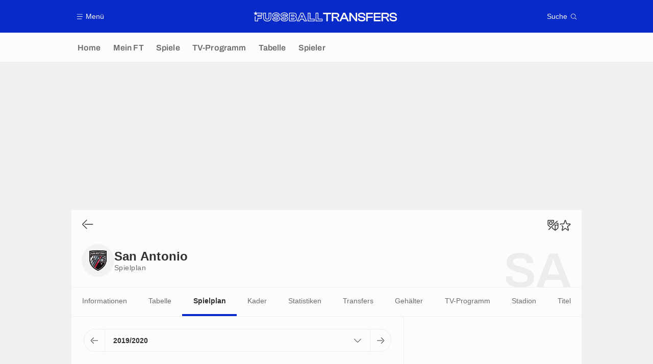

--- FILE ---
content_type: application/javascript
request_url: https://www.fussballtransfers.com/build/js/matchListManager.54cecd28.js
body_size: 697
content:
!function(){function t(t,a){for(var n=0;n<a.length;n++){var i=a[n];i.enumerable=i.enumerable||!1,i.configurable=!0,"value"in i&&(i.writable=!0),Object.defineProperty(t,e(i.key),i)}}function e(t){var e=function(t,e){if("object"!=typeof t||!t)return t;var a=t[Symbol.toPrimitive];if(void 0!==a){var n=a.call(t,e||"default");if("object"!=typeof n)return n;throw new TypeError("@@toPrimitive must return a primitive value.")}return("string"===e?String:Number)(t)}(t,"string");return"symbol"==typeof e?e:e+""}var a=function(){"use strict";return e=function t(){var e=this;!function(t,e){if(!(t instanceof e))throw new TypeError("Cannot call a class as a function")}(this,t),this.isPopState=!1,window.addEventListener("load",(function(){return e.init(document)}))},a=[{key:"init",value:function(t){var e=this;this.isPageMatches()&&(this.$targetMatches=t.querySelector(".matchesComponents"),this.listenFiltersManagerCallApi(),window.addEventListener("popstate",(function(t){return e.manageUpdateOnPopState(t)})))}},{key:"listenFiltersManagerCallApi",value:function(){var t=this;this.$targetMatches.addEventListener("filtersManagerCallApi",(function(e){var a=e.detail.api;t.updateHistory(a),window.calendar&&t.forceRenderCalendar()}))}},{key:"updateHistory",value:function(t){if(this.isPopState)this.isPopState=!1;else{var e=t.split("?")[0];history.pushState({api:t},"",e)}}},{key:"manageUpdateOnPopState",value:function(t){var e=t.state&&t.state.api?t.state.api.split("?")[0]:window.location.href;this.isPopState=!0,window.filtersManager.toggleFromApiResult(".matchesComponents","".concat(e,"?partial=1"))}},{key:"forceRenderCalendar",value:function(){window.calendar.rendered?(window.calendar.setCurrentDate(),window.calendar.generateHtml()):window.calendar.init()}},{key:"isPageMatches",value:function(){return["match_area","match_index","match_competition","match_area_date","match_index_date","match_competition_date"].includes(document.body.dataset.page)}}],a&&t(e.prototype,a),n&&t(e,n),Object.defineProperty(e,"prototype",{writable:!1}),e;var e,a,n}();window.matchListManager=new a}();